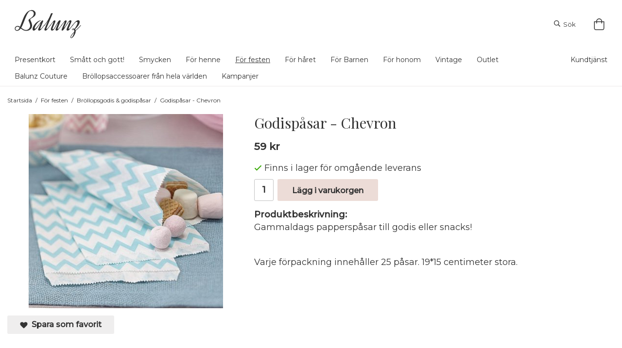

--- FILE ---
content_type: text/html; charset=UTF-8
request_url: https://www.balunz.se/for-festen/brollopsgodis-godispasar/godispasar-chevron/
body_size: 13802
content:
<!doctype html><html lang="sv" class=""><head><meta charset="utf-8"><title>Godispåsar i papper till barnkalas, fest eller bröllop!</title><meta name="description" content="Coola mönstrade godispåsar till barnkalas, fest eller bröllop!"><meta name="keywords" content=""><meta name="robots" content="index, follow"><meta name="viewport" content="width=device-width, initial-scale=1"><!-- WIKINGGRUPPEN 11.1.0 --><link rel="shortcut icon" href="/favicon.png"><style>body{margin:0}*,*:before,*:after{-moz-box-sizing:border-box;-webkit-box-sizing:border-box;box-sizing:border-box}.wgr-icon{visibility:hidden}body{background-color:#fff}html{font-family:sans-serif;font-size:18px;font-weight:400;line-height:1.45;color:#333}@media all and (max-width:480px){html{font-size:.9rem}}html.fonts-loaded{font-family:'Montserrat',sans-serif}h1,h2,h3,h4,h5,h6{margin-top:0;margin-bottom:10px;font-family:sans-serif;font-weight:400;color:#333}h3,h4,h5,h6{font-weight:600}.fonts-loaded h3,.fonts-loaded h4,.fonts-loaded h5,.fonts-loaded h6{font-family:'Playfair Display',sans-serif}h1{font-size:30px;font-weight:400;line-height:1.25}.fonts-loaded h1{font-family:'Playfair Display',sans-serif}h2{font-size:26px;font-weight:400}.fonts-loaded h2{font-family:'Playfair Display',sans-serif}h3{font-size:22px}h4{font-size:20px}h5{font-size:19px}h6{font-size:14px}p{margin:0 0 10px}b,strong,th{font-weight:600}th,td{text-align:left}img{max-width:100%;height:auto;vertical-align:middle}a{color:#333;text-decoration:none}a:hover{text-decoration:underline}input,textarea{padding:8px 10px;border:1px solid #c2c2c2;border-radius:3px;color:#333;line-height:1.3;background-clip:padding-box}input:focus,textarea:focus{border-color:#aeaeae;outline:none}select{padding:2px 3px;font-size:11px}hr{display:block;height:1px;margin:15px 0;padding:0;border:0;border-top:1px solid #cfcfcf}.l-holder{position:relative;max-width:1220px;margin-left:auto;margin-right:auto}@media all and (max-width:1630px){.l-holder{margin-left:15px;margin-right:15px}}.view-home .l-holder{max-width:1600px;margin-top:-180px}@media all and (max-width:1630px){.view-home .l-holder{margin-left:0;margin-right:0}}@media (max-width:1300px){.view-home .l-holder{margin-top:0}}.l-constrained{position:relative;max-width:1220px;margin-left:auto;margin-right:auto}@media (max-width:1250px){.l-constrained{margin-left:15px;margin-right:15px}}.l-main{overflow:hidden;margin-bottom:15px}.sticky{position:relative;position:-webkit-sticky;position:sticky;top:0;left:0;z-index:100;background-color:rgba(255,255,255,.8)}.l-sidebar,.l-sidebar-primary{width:200px}.l-sidebar-primary{margin-right:20px;float:left}@media all and (max-width:768px){.l-sidebar-primary{display:none}}.l-sidebar{margin-left:20px;float:right}@media all and (max-width:960px){.l-sidebar{display:none}}.neutral-btn{padding:0;border-style:none;background-color:transparent;outline:none;-webkit-appearance:none;-moz-appearance:none;appearance:none;-webkit-user-select:none;-moz-user-select:none;-ms-user-select:none;user-select:none}.grid{margin-left:-20px}.grid:before,.grid:after{content:"";display:table}.grid:after{clear:both}.grid:before,.grid:after{content:"";display:table}.grid:after{clear:both}.grid-item{display:inline-block;padding-left:20px;margin-bottom:20px;vertical-align:top}.grid--small{margin-left:-10px}.grid--small .grid-item{padding-left:10px;margin-bottom:10px}.grid--middle .grid-item{vertical-align:middle}.grid-item-1-1{width:100%}.grid-item-1-2{width:50%}.grid-item-1-3{width:33.33%}.grid-item-2-3{width:66.66%}.grid-item-1-4{width:25%}.grid-item-1-6{width:16.66%}@media all and (max-width:768px){.grid:not(.grid--static) .grid-item-1-4{width:50%}.grid:not(.grid--static) .grid-item-1-6{width:31.33%}}@media all and (max-width:480px){.grid:not(.grid--static){margin-left:0}.grid:not(.grid--static) .grid-item{padding-left:0}.grid:not(.grid--static) .grid-item-1-2,.grid:not(.grid--static) .grid-item-1-3,.grid:not(.grid--static) .grid-item-2-3,.grid:not(.grid--static) .grid-item-1-4{width:100%}.grid:not(.grid--static) .grid-item-1-6{width:50%}}.nav,.nav-block,.nav-float{margin:0;padding-left:0;list-style-type:none}.nav>li,.nav>li>a{display:inline-block}.nav-float>li{float:left}.nav-block>li>a{display:block}.nav-tick li{margin-right:10px}.nav-tick{margin-bottom:10px}.block-list{margin:0;padding-left:0;list-style-type:none}.list-info dd{margin:0 0 15px}.media{margin-bottom:15px}.media,.media-body{overflow:hidden}.media-img{margin-right:15px;float:left}.media-img img{display:block}.table{width:100%;border-collapse:collapse;border-spacing:0}.table td,.table th{padding:0}.default-table{width:100%}.default-table>thead>tr{border-bottom:1px solid #e2e2e2}.default-table>thead th{padding:8px}.default-table>tbody td{padding:8px}.video-wrapper{position:relative;padding-bottom:56.25%;padding-top:25px;height:0;margin-bottom:20px}.video-wrapper iframe{position:absolute;top:0;left:0;width:100%;height:100%}.flexslider{height:0;overflow:hidden}.flexslider .is-flex-lazyload{visibility:hidden}.flexslider a{text-decoration:none}.flex__item{position:relative;display:none;backface-visibility:hidden}.flex__item:first-child{display:block}.is-flex-loading .flex-arrow{visibility:hidden}.is-flex-touch .flex-arrows{display:none}.is-flex-loading .flex-nav{visibility:hidden;opacity:0}.flex-nav{margin-top:15px;margin-bottom:10px;opacity:1;visibility:visible}.flex-nav--paging{display:none;position:absolute;bottom:0;z-index:99;width:100%;text-align:center}.flex-nav--paging li{display:inline-block;margin:0 4px}.flex-nav--paging a{display:block;width:9px;height:9px;background:#666;background:rgba(0,0,0,.2);border-radius:100%;cursor:pointer;text-indent:-9999px;-webkit-tap-highlight-color:rgba(0,0,0,0)}.flex-nav--paging .flex-active a{background:#000;background:rgba(0,0,0,.5);cursor:default}.flex-nav--thumbs{overflow:hidden}.flex-nav--thumbs li{width:9%;float:left}.flex-nav--thumbs img{opacity:.7;cursor:pointer}.flex-nav--thumbs img:hover,.flex-active .flex-nav--thumbs img{opacity:1}.flex-nav--thumbs .flex-active{cursor:default}.flex-caption{position:absolute;top:0;bottom:-25%;width:100%;z-index:8;display:flex;align-items:center;justify-content:center;padding:5px 10px;overflow:hidden}.flex-caption h2{font-size:50px}@media all and (max-width:768px){.flex-caption h2{font-size:35px;line-height:1.1}}@media all and (max-width:480px){.flex-caption h2{font-size:26px}}.flex-caption p{padding:0 0 5px;margin:0;font-size:24px}@media all and (max-width:768px){.flex-caption p{font-size:22px;line-height:1.1}}@media all and (max-width:480px){.flex-caption p{font-size:16px}}@media all and (max-width:480px){.flex-caption{bottom:-10%}}.is-lazyload,.is-lazyloading{visibility:hidden;opacity:0}.is-lazyloaded{visibility:visible;opacity:1;transition:opacity .3s}.highlight-bar{padding:10px;text-align:center;font-size:1.2rem;font-weight:400}.breadcrumbs{margin:20px 0;font-size:12px}.breadcrumbs>li{color:#333;line-height:1}.breadcrumbs a{color:#333;vertical-align:top}.breadcrumbs .icon{margin-left:2px;margin-right:2px;vertical-align:top;color:#333}.breadcrumbs__divider{margin-left:7px;margin-right:7px}.rss-logo .icon{font-size:14px;vertical-align:middle}.rss-logo a .icon{color:#333}.rss-logo a:hover .icon{color:#db6b27;text-decoration:none}.btn{position:relative;display:inline-block;padding:10px 26px;background-color:#efeeee;border-style:none;border-radius:3px;line-height:1;color:#333;font-weight:600;font-size:.9rem;cursor:pointer;outline-style:none;user-select:none;-webkit-tap-highlight-color:rgba(0,0,0,0)}.btn .icon{vertical-align:middle}.btn:hover,.btn:focus{text-decoration:none;background-color:#e3e1e1}.btn:active{box-shadow:inset 0 3px 5px rgba(0,0,0,.125)}.btn--primary{background-color:#ecdcd7;color:#333}.btn--primary:hover,.btn--primary:focus{background-color:#e4cdc6}.btn--medium{padding:12px 30px;font-size:.9rem}.btn--large{padding:15px 35px;font-size:1rem}.btn--block{width:100%;display:block;padding:12px 30px;font-size:.9rem;text-align:center}.btn--category{background:none;color:#333}.btn--cart{background:none;padding:0;font-size:13px;font-weight:400}.search__btn{background:none;border:none}.card{margin-bottom:15px}.card__heading{margin:0;padding:7px 10px;background-color:#fff;font-weight:700;color:#333}.card__body{padding:10px;border:1px solid #dcdcdc;border-top-style:none;background:#fff}.topcart{display:flex;align-items:center;justify-content:flex-end;color:#333}.topcart__body{display:inline-block;cursor:pointer;vertical-align:middle}.topcart__icon-inner{position:relative;display:inline-block;vertical-align:middle}.topcart__cart-icon{margin-right:5px;font-size:24px;vertical-align:top}.topcart__count{position:absolute;top:-7px;right:-4px;height:20px;width:20px;background:#fff;border-radius:50%;line-height:20px;font-size:12px;color:#333;text-align:center}.topcart__arrow{margin-right:10px;margin-left:2px;vertical-align:middle}.topcart__favorites{margin-right:30px}.topcart__favorites .icon{color:#333;vertical-align:top;font-size:24px}.is-hover.topcart__favorites .icon{animation:pop 0.25s cubic-bezier(.694,.0482,.335,1) 3}.is-new-cart-item .topcart__count{animation:cart-count-pop 0.25s cubic-bezier(.694,.0482,.335,1)}.popcart{display:none}.filtermenu{margin:0;padding-left:0;list-style-type:none}.filtermenu li:last-child{border-bottom:0}.filtermenu__item{padding:6px;border-bottom:solid 1px #dcdcdc;background-color:#f9f9f9}.filtermenu__item--heading{padding:8px 10px;font-weight:600;background:#fff}.product-filter{display:none;overflow:hidden;margin-top:10px;margin-bottom:10px;padding:0;border:1px solid #e2e2e2;border-radius:3px}@media all and (max-width:768px){.product-filter{display:block}}.product-filter__btn{width:100%;padding:10px;display:flex;align-items:center;justify-content:space-between;font-weight:700}.product-filter__body{display:none;padding:15px 15px 0}.grid-gallery{margin:0;padding-left:0;list-style-type:none;display:grid;grid-template-columns:repeat(4,1fr);grid-gap:15px;margin-bottom:15px}.no-cssgrid .grid-gallery{margin-left:-15px}.no-cssgrid .grid-gallery>li{display:inline-block;vertical-align:top;width:calc(99.99%/4 - 15px);margin-left:15px;margin-bottom:15px}.view-product .grid-gallery,.view-search .grid-gallery,.view-campaigns .grid-gallery,.autocomplete .grid-gallery{display:grid;grid-template-columns:repeat(4,1fr);grid-gap:15px;margin-bottom:15px}.no-cssgrid .view-product .grid-gallery,.no-cssgrid .view-search .grid-gallery,.no-cssgrid .view-campaigns .grid-gallery,.no-cssgrid .autocomplete .grid-gallery{margin-left:-15px}.no-cssgrid .view-product .grid-gallery>li,.no-cssgrid .view-search .grid-gallery>li,.no-cssgrid .view-campaigns .grid-gallery>li,.no-cssgrid .autocomplete .grid-gallery>li{display:inline-block;vertical-align:top;width:calc(99.99%/4 - 15px);margin-left:15px;margin-bottom:15px}@media all and (max-width:960px){.grid-gallery,[class^=view-] .grid-gallery{display:grid;grid-template-columns:repeat(2,1fr);grid-gap:15px;margin-bottom:15px}.no-cssgrid .grid-gallery,.no-cssgrid [class^=view-] .grid-gallery{margin-left:-15px}.no-cssgrid .grid-gallery>li,.no-cssgrid [class^=view-] .grid-gallery>li{display:inline-block;vertical-align:top;width:calc(99.99%/2 - 15px);margin-left:15px;margin-bottom:15px}}@media all and (max-width:480px){.grid-gallery,[class^=view-] .grid-gallery{display:grid;grid-template-columns:repeat(1,1fr);grid-gap:15px;margin-bottom:15px}.no-cssgrid .grid-gallery,.no-cssgrid [class^=view-] .grid-gallery{margin-left:-15px}.no-cssgrid .grid-gallery>li,.no-cssgrid [class^=view-] .grid-gallery>li{display:inline-block;vertical-align:top;width:calc(99.99%/1 - 15px);margin-left:15px;margin-bottom:15px}}.view-category .grid-gallery{display:grid;grid-template-columns:repeat(3,1fr);grid-gap:15px;margin-bottom:15px}.no-cssgrid .view-category .grid-gallery{margin-left:-15px}.no-cssgrid .view-category .grid-gallery>li{display:inline-block;vertical-align:top;width:calc(99.99%/3 - 15px);margin-left:15px;margin-bottom:15px}@media all and (max-width:480px){.grid-gallery,[class^=view-] .grid-gallery{display:grid;grid-template-columns:repeat(2,1fr);grid-gap:15px;margin-bottom:15px}.no-cssgrid .grid-gallery,.no-cssgrid [class^=view-] .grid-gallery{margin-left:-15px}.no-cssgrid .grid-gallery>li,.no-cssgrid [class^=view-] .grid-gallery>li{display:inline-block;vertical-align:top;width:calc(99.99%/2 - 15px);margin-left:15px;margin-bottom:15px}}@media (max-width:380px){.grid-gallery,[class^=view-] .grid-gallery{display:grid;grid-template-columns:repeat(1,1fr);grid-gap:15px;margin-bottom:15px}.no-cssgrid .grid-gallery,.no-cssgrid [class^=view-] .grid-gallery{margin-left:-15px}.no-cssgrid .grid-gallery>li,.no-cssgrid [class^=view-] .grid-gallery>li{display:inline-block;vertical-align:top;width:calc(99.99%/1 - 15px);margin-left:15px;margin-bottom:15px}}.view-home .grid-gallery--categories{display:grid;grid-template-columns:repeat(3,1fr);grid-gap:1%;margin-bottom:1%;margin-top:60px;margin-bottom:60px}.no-cssgrid .view-home .grid-gallery--categories{margin-left:-1%}.no-cssgrid .view-home .grid-gallery--categories>li{display:inline-block;vertical-align:top;width:calc(99.99%/3 - 1%);margin-left:1%;margin-bottom:1%}@media all and (max-width:768px){.view-home .grid-gallery--categories{margin-top:30px;margin-bottom:30px}}@media (max-width:550px){.view-home .grid-gallery--categories{display:grid;grid-template-columns:repeat(1,1fr);grid-gap:0%;margin-bottom:0%}.no-cssgrid .view-home .grid-gallery--categories{margin-left:0%}.no-cssgrid .view-home .grid-gallery--categories>li{display:inline-block;vertical-align:top;width:calc(99.99%/1);margin-left:0%;margin-bottom:0%}}.row-gallery{margin:0;padding-left:0;list-style-type:none}.row-gallery>li{margin-bottom:15px}.list-gallery{margin:0;padding-left:0;list-style-type:none}.list-gallery>li{margin-bottom:15px}.list-gallery>li:last-child{margin-bottom:0}.header-bar{padding-top:5px;background:none;font-size:13px}@media all and (max-width:1630px){.header-bar{padding-left:15px;padding-right:15px}}@media all and (max-width:768px){.header-bar{display:none}}.header-bar-sections{text-align:center}.header-bar__number{display:inline-block;font-size:16px;font-weight:600;color:#fff;vertical-align:middle}.header-bar__number p{margin-bottom:0}.js-site-search-dropdown{display:none}.site-search__icon2{display:none}.is-active{display:block}.is-active-dropdown{display:block;position:absolute;top:65%;right:0;z-index:130}.is-not-active{display:none}.header-bar__nav{margin-left:20px;display:inline-block;vertical-align:middle}.header-bar__nav li{margin-left:25px;vertical-align:middle}.header-bar__nav a{color:#333}.header-bar__nav .input-select,.header-bar__nav .input-select select{color:#666}@media all and (max-width:1630px){.header{padding-left:15px;padding-right:15px}}@media all and (max-width:768px){.header{display:none}}.header-sections{position:relative;display:flex;align-items:center;padding-top:20px;padding-bottom:20px;background:none}.header-sections__col-1,.header-sections__col-2{flex:1}@media all and (max-width:960px){.header-sections__col-1,.header-sections__col-2{padding-right:0;margin-right:0}}.header-sections__col-2{display:flex;flex-direction:row;align-items:center;justify-content:flex-end}.header-sections__col-2 .header-search,.header-sections__col-2 .header-cart{margin-left:30px}.header-logo{display:inline-block;max-width:100%}.m-header{position:relative;position:-webkit-sticky;position:sticky;top:0;z-index:1000;display:none;align-items:center;justify-content:space-between;height:65px;padding-left:10px;padding-right:10px;background:#fff;border-bottom:1px solid #e9e9e9}@media all and (max-width:768px){.m-header{display:flex}}@media all and (max-width:480px){.m-header{height:50px}}@media screen and (orientation:landscape){.m-header{position:relative}}.m-header__col-1,.m-header__col-2,.m-header__col-3{flex:1}.m-header__col-2{text-align:center}.m-header__col-3{text-align:right}.m-header__logo{display:inline-block}.m-header__logo img{max-width:155px;max-height:65px;padding-top:5px;padding-bottom:5px}@media all and (max-width:480px){.m-header__logo img{max-width:135px;max-height:50px}}.m-header__logo img:hover,.m-header__logo img:active{opacity:.8}.m-header__logo a{-webkit-tap-highlight-color:rgba(0,0,0,0)}.m-header__item{width:35px;color:#444;font-size:21px;line-height:1;-webkit-tap-highlight-color:rgba(0,0,0,0)}.m-header__item .icon{vertical-align:top}.m-header__item--search{font-size:18px}.m-header__item--cart-inner{position:relative;display:inline-block}.m-header__item--cart-count{position:absolute;top:-7px;right:-11px;height:17px;width:17px;background:#fff;border-radius:50%;line-height:17px;font-size:10px;color:#333;text-align:center}.m-header__item--favorites{margin-right:6px}.is-hover.m-header__item--favorites .icon{animation:pop 0.25s cubic-bezier(.694,.0482,.335,1) 3}.icon{display:inline-block;width:1em;height:1em;stroke-width:0;stroke:currentColor;fill:currentColor;pointer-events:none}.icon--small{font-size:.8rem}.icon--medium{font-size:1.2rem}.icon--large{font-size:3rem}.icon-on,.is-active .icon-off,.is-hover .icon-off{display:none}.is-active .icon-on,.is-hover .icon-on{display:inline}input[type="radio"],input[type="checkbox"]{display:none;display:inline-block\9}input[type="radio"]+label,input[type="checkbox"]+label{cursor:pointer}input[type="radio"]+label:before,input[type="checkbox"]+label:before{display:inline-block;display:none\9;width:12px;height:12px;margin-right:4px;margin-top:3px;border:1px solid #a9a9a9;border-radius:2px;background:#f9f9f9;background:linear-gradient(#f9f9f9,#e9e9e9);vertical-align:top;content:''}input[type="radio"]+label:before{border-radius:50%}input[type="radio"]:checked+label:before{background:#f9f9f9 url(//wgrremote.se/img/mixed/checkbox-radio-2.png) center no-repeat;background-size:6px}input[type="checkbox"]:checked+label:before{background:#f9f9f9 url(//wgrremote.se/img/mixed/checkbox-box-2.png) center no-repeat;background-size:8px}input[type="radio"]:disabled+label:before,input[type="checkbox"]:disabled+label:before{background:#bbb;cursor:default}.label-wrapper{padding-left:20px}.label-wrapper>label{position:relative}.label-wrapper>label:before{position:absolute;margin-left:-20px}.input-form input,.input-form textarea{width:100%}.input-form__row{margin-bottom:8px}.input-form label{display:inline-block;margin-bottom:2px}.max-width-form{max-width:300px}.max-width-form-x2{max-width:400px}.input-table{display:table}.input-table__item{display:table-cell;white-space:nowrap}.input-table--middle .input-table__item{vertical-align:middle}.input-group{display:flex}.input-group--cramped *:first-child{border-top-right-radius:0;border-bottom-right-radius:0}.input-group--cramped *:last-child{border-top-left-radius:0;border-bottom-left-radius:0}.input-group--cramped input:first-child{border-right:0}.input-group--cramped input:last-child{border-left:0}.input-group__item{width:50%}.input-group__item:first-child{margin-right:2%}.input-group-1-4 .input-group__item{width:70%}.input-group-1-4 .input-group__item:first-child{width:28%}.input-select{position:relative;display:inline-flex;align-items:center}.input-select select{width:100%;height:100%;padding:5px 15px 5px 0;-webkit-appearance:none;-moz-appearance:none;appearance:none;border-style:none;background:none;font:inherit;line-height:normal;outline:none}.input-select select::-ms-expand{display:none}.input-select .icon{position:absolute;top:0;right:0;bottom:0;margin:auto}.input-select--box{border:1px solid #d9d9d9;border-radius:3px}.input-select--box select{padding:8px 30px 8px 15px}.input-select--box--small select{padding:5px 25px 5px 10px}.input-select--box .icon{right:10px}.product-item{position:relative;display:flex;flex-direction:column;padding:15px;background:#fff;text-align:center;cursor:pointer}@media all and (max-width:768px){.product-item{padding:10px;-webkit-tap-highlight-color:rgba(0,0,0,0)}}.product-item .price{font-size:16px}.product-item h3{font-size:15px;font-family:'Montserrat',sans-serif}.product-item__img{position:relative;padding-bottom:100%;margin-bottom:7px}.product-item__img img{position:absolute;top:0;right:0;bottom:0;left:0;margin:auto;max-height:100%}.product-item__heading{margin-bottom:7px;font-size:.95rem;font-weight:400;color:#333}.product-item__body{margin-top:auto}.product-item__select-area{margin-bottom:7px}.product-item__buttons{display:flex;margin-top:7px}.product-item__buttons .btn{flex:1;padding-left:0;padding-right:0}.product-item__favorite-icon{position:absolute;top:0;right:5%;color:#b6b6b6;font-size:18px}.product-item__favorite-icon:after{position:absolute;top:0;right:0;border-right:45px solid #fff;border-bottom:45px solid transparent;content:''}.product-item__favorite-icon .icon{position:absolute;top:5px;right:5px;z-index:1}.is-active.product-item__favorite-icon .icon{color:#ecdcd7}.is-hover.product-item__favorite-icon .icon{animation:pop 0.25s cubic-bezier(.694,.0482,.335,1)}.list-gallery .product-item{border:none;padding:0}.category-item{position:relative;min-height:70px;border:1px solid #ecdcd7;background:#fff;text-align:center;cursor:pointer}@media all and (max-width:768px){.category-item{-webkit-tap-highlight-color:rgba(0,0,0,0)}}.category-item__img{position:relative;padding-bottom:113%;margin-bottom:7px}@media (max-width:550px){.category-item__img{padding-bottom:100%}}@media (max-width:500px){.category-item__img{padding-bottom:108%}}@media (max-width:450px){.category-item__img{padding-bottom:113%}}.category-item__img img{position:absolute;top:0;right:0;bottom:0;left:0;margin:auto;max-height:100%}.view-category .category-item__img{display:none}.category-item__heading a{text-decoration:none;color:#333}.category-item--card{padding:0;border-style:none;background:transparent}.category-item--card .category-item__img{margin-bottom:0}.category-item--card .category-item__body{position:absolute;left:0;right:0;bottom:5%;width:80%;display:flex;align-items:center;flex-direction:column;justify-content:center;margin:auto;background-color:rgba(255,255,255,.8)}@media (max-width:550px){.category-item--card .category-item__body{bottom:15%}}@media (max-width:450px){.category-item--card .category-item__body{bottom:5%}}.category-item--card .category-item__body__title{margin-bottom:20px;font-size:1.8rem;font-weight:400;color:#fff}@media (max-width:450px){.category-item--card{margin-bottom:10px}}.product-item-row{padding:15px;border:1px solid #e9e9e9;overflow:hidden;cursor:pointer}@media all and (max-width:480px){.product-item-row .btn:not(.btn--primary){display:none}.product-item-row .btn{padding:6px 12px}}.product-item-row__checkbox-area{float:left}.product-item-row__img{float:left;width:80px;margin-right:15px;text-align:center}.product-item-row__img img{max-height:80px}.product-item-row__footer{float:right;margin-left:15px;text-align:right}.product-item-row__body{overflow:hidden}.product-item-row__price{margin-bottom:10px}.menubar{margin-bottom:0;padding-top:10px;border-bottom:1px solid #ebeaea;background:none}@media all and (max-width:1630px){.menubar{padding-left:15px;padding-right:15px}}@media all and (max-width:768px){.menubar{display:none}}.viewhome .menubar{margin-top:-170px}.menubar-inner{display:-webkit-box;display:-webkit-flex;display:-moz-box;display:-ms-flexbox;display:flex;-webkit-box-pack:justify;-webkit-justify-content:space-between;-moz-box-pack:justify;-ms-flex-pack:justify;justify-content:space-between}.site-nav>li>a{display:inline-block;padding-right:30px;padding-bottom:10px;color:#333;font-size:14px}.site-nav>li:hover>a{text-decoration:underline;-webkit-transition:background-color 0.2s;-o-transition:background-color 0.2s;-moz-transition:background-color 0.2s;transition:background-color 0.2s}.site-nav>li>a.selected{text-decoration:underline}.menubar-inner .right .site-nav>li>a{padding-right:0;padding-left:10px}.site-nav__home .icon{position:relative;vertical-align:middle}.dropdown{display:none}.listmenu{margin:0;padding-left:10px;list-style-type:none}.listmenu a{padding-top:2px;padding-bottom:2px;position:relative;display:block;font-size:.9rem;color:#222}.listmenu .selected{font-weight:600}li .listmenu{display:none}.is-listmenu-opened>.listmenu{display:block}.listmenu-0{padding:15px;background:#eee}.listmenu-0>li>a{padding-top:2px 17px 2px 10px;font-weight:400}.listmenu-0>li>.selected,.listmenu-0>li>.selected .menu-node{color:#fff;font-weight:600}.listmenu-1{padding-top:4px;padding-bottom:4px;padding-left:15px}.listmenu-1>li>a{padding-top:4px;padding-bottom:4px}.menu-node{position:absolute;top:0;right:0;bottom:0;margin:auto;width:25px;height:12px;font-size:12px;color:#fff;text-align:center}@media all and (max-width:768px){.menu-node{width:40px;height:100%;text-align:center;line-height:49px;font-size:22px}}.price{font-weight:600;color:#333}.price-discount{color:#ef2c2c}.price-original{color:#666;font-size:.8rem;text-decoration:line-through}.price-klarna{font-size:.8rem}.site-search{display:flex;max-width:600px;margin:auto;overflow:hidden;background-color:#fff;border:1px solid #333;border-radius:4px}.site-search .icon{vertical-align:top}.site-search .preloader{left:auto;right:15px}.site-search__icon{font-size:13px}.site-search__col-1{position:relative;width:100%}.site-search__input{height:40px;padding-left:15px;overflow:hidden;background-image:linear-gradient(to top,#ffffff 90%,#eeeeee);border-radius:0;border:none;font-size:13px;text-overflow:ellipsis;white-space:nowrap}.site-search__input::-ms-clear{display:none}.site-search__btn{padding:0;border-style:none;background-color:transparent;outline:none;-webkit-appearance:none;-moz-appearance:none;appearance:none;-webkit-user-select:none;-moz-user-select:none;-ms-user-select:none;user-select:none;height:100%;line-height:1;padding-left:20px;padding-right:20px;border-left:1px solid #333;background:#fff;font-size:13px}.site-search__btn .icon{vertical-align:top}.site-search__btn:focus{opacity:.6}.autocomplete{position:absolute;left:0;right:0;z-index:1001;margin-top:20px;width:100%;display:none;padding:20px;background:#fff;box-shadow:0 2px 8px rgba(0,0,0,.25);border-radius:0 0 4px 4px;color:#222}@media all and (max-width:1630px){.autocomplete{margin-left:15px;margin-right:15px;width:auto}}@media all and (max-width:768px){.autocomplete{position:fixed;top:0!important;bottom:0;margin-top:0;margin-left:0;margin-right:0;padding:0;background:rgba(0,0,0,.3);box-shadow:none;border-radius:0}}.is-autocomplete-active .autocomplete{display:block}@media all and (max-width:768px){.autocomplete-content{padding:15px 15px 100px;height:100%;overflow-y:auto;user-select:none;-webkit-overflow-scrolling:touch!important}.is-autocomplete-open body,.is-autocomplete-active .autocomplete{background:#fff}.is-autocomplete-open body{overflow:hidden}.is-autocomplete-open .autocomplete{display:block}.is-autocomplete-open .m-nav{display:none}}.sort-section{margin-top:40px;margin-bottom:10px;padding-top:10px;border-top:1px solid #ecdcd7;font-size:14px}.sort-section>li{margin-right:4px}.sort-section-heading{display:flex;align-items:center;padding-left:15px;padding-right:15px;background:#eee;border:1px solid #d9d9d9;border-right:0;border-top-left-radius:3px;border-bottom-left-radius:3px;font-weight:600}.sort-section-select{border-top-left-radius:0;border-bottom-left-radius:0}@media all and (max-width:768px){.sort-section-select{width:100%}}.l-product{overflow:hidden}.l-product-col-1,.l-product-col-3{width:40%;float:left}.l-product-col-2{float:right;width:60%;padding-left:20px}.l-product-col-3{clear:left}@media all and (max-width:600px){.l-product-col-1,.l-product-col-2,.l-product-col-3{width:auto;padding-left:0;padding-right:0;float:none}}.product-carousel{margin-bottom:15px;overflow:hidden;position:relative}.product-carousel,.product-carousel__item{max-height:400px}@media all and (max-width:480px){.product-carousel,.product-carousel__item{max-height:250px}}.product-carousel__item{text-align:center;position:relative}.product-carousel__link{display:block;height:0;width:100%;cursor:pointer;cursor:-webkit-zoom-in;cursor:-moz-zoom-in;cursor:zoom-in}.product-carousel__img{position:absolute;top:0;left:0;right:0;bottom:0;margin:auto;max-height:100%;width:auto;object-fit:contain}.product-thumbs{margin-bottom:15px;font-size:0}.product-thumbs img{max-height:50px;margin-top:5px;margin-right:5px;cursor:pointer}.product-title{margin-bottom:15px}.product-option-spacing{padding-right:10px;padding-bottom:7px}.product-cart-button-wrapper{margin-bottom:15px}@media all and (max-width:480px){.product-cart-button-wrapper .btn--primary{display:block;text-align:center;width:100%}}.product-quantity{width:40px;padding-top:10px;padding-bottom:10px;margin-right:8px;font-weight:600;text-align:center}.product-custom-fields{margin-left:5px;margin-top:10px}.product-price-field{margin-bottom:15px}.product-price-field .price{font-size:21px}.product-stock{margin-bottom:10px}.product-stock-item{display:none}.product-stock-item .icon{vertical-align:middle;font-size:16px}.active-product-stock-item{display:block}.product-stock-item__text{vertical-align:middle}.in-stock .icon{color:#3eac0d}.on-order .icon{color:#eba709}.soon-out-of-stock .icon{color:#114b85}.out-of-stock>.icon{color:#d4463d}.product-part-payment-klarna,.product-part-payment-hbank{margin-bottom:10px}.is-hidden{display:none!important}.clearfix:before,.clearfix:after{content:"";display:table}.clearfix:after{clear:both}.clear{clear:both}.flush{margin:0!important}.wipe{padding:0!important}.right{float:right!important}.left{float:left!important}.float-none{float:none!important}.text-left{text-align:left!important}.text-center{text-align:center!important}.text-right{text-align:right!important}.align-top{vertical-align:top!important}.align-middle{vertical-align:middle!important}.align-bottom{vertical-align:bottom!important}.go:after{content:"\00A0" "\00BB"!important}.stretched{width:100%!important}.center-block{display:block;margin-left:auto;margin-right:auto}.vertical-center{display:flex;align-items:center}.space-between{display:flex;justify-content:space-between}.vertical-center-space-between{display:flex;align-items:center;justify-content:space-between}.muted{color:#999}.info{font-size:.7rem;color:#777}.brand{color:#fff}.reset-line-height{line-height:1}.mr-small{margin-right:5px}.ml-small{margin-left:5px}.mt-small{margin-top:5px}.mb-small{margin-bottom:5px}.mr{margin-right:15px}.ml{margin-left:15px}.mt{margin-top:15px}.mb{margin-bottom:15px}@media all and (max-width:960px){.hide-for-xlarge{display:none!important}}@media all and (max-width:768px){.hide-for-large{display:none!important}.hide-on-touch{display:none}}@media all and (max-width:480px){.hide-for-medium{display:none!important}}@media all and (max-width:320px){.hide-for-small{display:none!important}}@media all and (min-width:769px){.hide-on-desktop{display:none}}</style><link rel="preload" href="/css/compiled/compiled_1.css?v=1213" as="style" onload="this.rel='stylesheet'"><noscript><link rel="stylesheet" href="/css/compiled/compiled_1.css?v=1213"></noscript><script>/*! loadCSS: load a CSS file asynchronously. [c]2016 @scottjehl, Filament Group, Inc. Licensed MIT */
!function(a){"use strict";var b=function(b,c,d){function j(a){return e.body?a():void setTimeout(function(){j(a)})}function l(){f.addEventListener&&f.removeEventListener("load",l),f.media=d||"all"}var g,e=a.document,f=e.createElement("link");if(c)g=c;else{var h=(e.body||e.getElementsByTagName("head")[0]).childNodes;g=h[h.length-1]}var i=e.styleSheets;f.rel="stylesheet",f.href=b,f.media="only x",j(function(){g.parentNode.insertBefore(f,c?g:g.nextSibling)});var k=function(a){for(var b=f.href,c=i.length;c--;)if(i[c].href===b)return a();setTimeout(function(){k(a)})};return f.addEventListener&&f.addEventListener("load",l),f.onloadcssdefined=k,k(l),f};"undefined"!=typeof exports?exports.loadCSS=b:a.loadCSS=b}("undefined"!=typeof global?global:this);
function onloadCSS(a,b){function d(){!c&&b&&(c=!0,b.call(a))}var c;a.addEventListener&&a.addEventListener("load",d),a.attachEvent&&a.attachEvent("onload",d),"isApplicationInstalled"in navigator&&"onloadcssdefined"in a&&a.onloadcssdefined(d)}!function(a){if(a.loadCSS){var b=loadCSS.relpreload={};if(b.support=function(){try{return a.document.createElement("link").relList.supports("preload")}catch(a){return!1}},b.poly=function(){for(var b=a.document.getElementsByTagName("link"),c=0;c<b.length;c++){var d=b[c];"preload"===d.rel&&"style"===d.getAttribute("as")&&(a.loadCSS(d.href,d),d.rel=null)}},!b.support()){b.poly();var c=a.setInterval(b.poly,300);a.addEventListener&&a.addEventListener("load",function(){a.clearInterval(c)}),a.attachEvent&&a.attachEvent("onload",function(){a.clearInterval(c)})}}}(this);</script><link rel="canonical" href="https://www.balunz.se/for-festen/brollopsgodis-godispasar/godispasar-chevron/"><meta property="og:title" content="Godispåsar - Chevron"/><meta property="og:description" content="Gammaldags papperspåsar till godis eller snacks! Varje förpackning innehåller 25 påsar. 19*15 centimeter stora. "/><meta property="og:type" content="product"/><meta property="og:url" content="https://www.balunz.se/for-festen/brollopsgodis-godispasar/godispasar-chevron/"/><meta property="og:site_name" content="Balunz"/><meta property="product:retailer_item_id" content="Deko 56"/><meta property="product:price:amount" content="59" /><meta property="product:price:currency" content="SEK" /><meta property="product:availability" content="instock" /><meta property="og:image" content="https://www.balunz.se/images/zoom/deko56_default.jpg"/></head><body class="view-product" itemscope itemtype="http://schema.org/ItemPage"><div id="fb-root"></div><div class="m-header"><div class="m-header__col-1"><button class="m-header__item m-header__item--menu neutral-btn" id="js-mobile-menu"><span class="m-header__item--menu-open"><svg class="icon icon--bars "><use xmlns:xlink="http://www.w3.org/1999/xlink" xlink:href="/svg-icons/regular.svg#bars" href="/svg-icons/regular.svg#bars"></use></svg></span><span class="m-header__item--menu-close"><svg class="icon icon--times "><use xmlns:xlink="http://www.w3.org/1999/xlink" xlink:href="/svg-icons/regular.svg#times" href="/svg-icons/regular.svg#times"></use></svg></span></button><button class="m-header__item m-header__item--search neutral-btn js-touch-area" id="js-mobile-search"><svg class="icon icon--search "><use xmlns:xlink="http://www.w3.org/1999/xlink" xlink:href="/svg-icons/regular.svg#search" href="/svg-icons/regular.svg#search"></use></svg></button></div><div class="m-header__col-2"><a class="m-header__logo" href="/"><img src="/frontend/view_desktop/design/logos/logo_sv.png" class="mini-site-logo"
alt="Balunz"></a></div><div class="m-header__col-3"><a class="m-header__item m-header__item--favorites js-cart-favorites is-hidden"
href="/my-favorites/?"><svg class="icon icon--heart "><use xmlns:xlink="http://www.w3.org/1999/xlink" xlink:href="/svg-icons/regular.svg#heart" href="/svg-icons/regular.svg#heart"></use></svg></a><button class="m-header__item m-header__item--cart neutral-btn js-touch-area"
id="js-mobile-cart" onclick="goToURL('/checkout')"><span class="m-header__item--cart-inner" id="js-mobile-cart-inner"><svg class="icon icon--shopping-bag "><use xmlns:xlink="http://www.w3.org/1999/xlink" xlink:href="/svg-icons/regular.svg#shopping-bag" href="/svg-icons/regular.svg#shopping-bag"></use></svg></span></button></div></div><div class="page"><div class="sticky js-menubar"><div class="header clearfix"><div class="l-constrained"><div class="header-sections"><div class="header-sections__cols header-sections__col-1"><a class="header-logo" href="/"><img src="/frontend/view_desktop/design/logos/logo_sv.png" alt="Balunz"></a></div><div class="header-sections__cols header-sections__col-2"><div class="header-search"><!-- Search Box --><div class="site-search-inner"><div class="site-search__icon"><button type="submit" class="search__btn"><svg class="icon icon--search "><use xmlns:xlink="http://www.w3.org/1999/xlink" xlink:href="/svg-icons/regular.svg#search" href="/svg-icons/regular.svg#search"></use></svg>&nbsp;
Sök</button></div><div class="site-search__icon2"><button type="submit" class="search__btn"><svg class="icon icon--times "><use xmlns:xlink="http://www.w3.org/1999/xlink" xlink:href="/svg-icons/regular.svg#times" href="/svg-icons/regular.svg#times"></use></svg></button></div></div><div class="js-site-search-dropdown"><form method="get" action="/search/" class="site-search" itemprop="potentialAction"
itemscope itemtype="http://schema.org/SearchAction"><div class="site-search__col-1"><meta itemprop="target"
content="https://www.balunz.se/search/?q={q}"/><input type="hidden" name="lang" value="sv"><input type="search" autocomplete="off" value=""
name="q" class="site-search__input stretched js-autocomplete-input"
placeholder="Sök produkter" required itemprop="query-input"><div class="is-autocomplete-preloader preloader preloader--small preloader--middle"><div class="preloader__icn"><div class="preloader__cut"><div class="preloader__donut"></div></div></div></div></div><div class="site-search__icon2"><button type="submit" class="site-search__btn"><svg class="icon icon--search "><use xmlns:xlink="http://www.w3.org/1999/xlink" xlink:href="/svg-icons/regular.svg#search" href="/svg-icons/regular.svg#search"></use></svg></button></div></form></div></div><div class="header-cart"><div class="topcart" id="js-topcart"><a class="topcart__favorites js-cart-favorites is-hidden"
title="Mina favoriter"
href="/my-favorites/?"><svg class="icon icon--heart "><use xmlns:xlink="http://www.w3.org/1999/xlink" xlink:href="/svg-icons/light.svg#heart" href="/svg-icons/light.svg#heart"></use></svg></a><svg class="icon icon--shopping-bag topcart__cart-icon"><use xmlns:xlink="http://www.w3.org/1999/xlink" xlink:href="/svg-icons/light.svg#shopping-bag" href="/svg-icons/light.svg#shopping-bag"></use></svg></div><div class="popcart" id="js-popcart"></div></div></div></div></div></div><!-- End .l-header --><div class="menubar clearfix"><div class="l-constrained menubar-inner"><div class="left"><ul class="nav site-nav mega-menu"><li ><a href="/presentkort/">Presentkort</a></li><li ><a href="/smatt-och-gott-0/">Smått och gott!</a></li><li class="has-dropdown"><a href="/smycken/">Smycken</a><ul class="dropdown"><li ><a href="/smycken/ringar/">Ringar</a></li><li ><a href="/smycken/fotsmycken/">Fotsmycken</a></li><li ><a href="/smycken/broscher/">Broscher</a></li><li ><a href="/smycken/orhangen/">Örhängen</a><ul ><li ><a href="/smycken/orhangen/fargglada-orhangen/">Färgglada örhängen</a></li><li ><a href="/smycken/orhangen/parlorhangen/">Pärlörhängen</a></li><li ><a href="/smycken/orhangen/clipsorhangen/">Clipsörhängen</a></li><li ><a href="/smycken/orhangen/orhangen/">Örhängen</a></li></ul></li><li ><a href="/smycken/smyckeset/">Smyckeset</a></li><li ><a href="/smycken/halsband/">Halsband</a></li><li ><a href="/smycken/armband/">Armband</a></li></ul></li><li class="has-dropdown"><a href="/for-henne/">För henne</a><ul class="dropdown"><li ><a href="/for-henne/necessarer-och-smyckeskrin/">Necessärer och smyckeskrin</a></li><li ><a href="/for-henne/handskar-sjalar-strumpeband-och-annat-bruden-kan-behova/">Handskar, sjalar, strumpeband och annat bruden kan behöva</a></li><li ><a href="/for-henne/skarp-till-brudklanning/">Skärp till brudklänning</a></li><li ><a href="/for-henne/vaskor/">Väskor</a></li></ul></li><li class="has-dropdown"><a class="selected" href="/for-festen/">För festen</a><ul class="dropdown"><li ><a href="/for-festen/andra-festdekorationer/">Andra festdekorationer</a></li><li ><a href="/for-festen/ballonger/">Ballonger</a></li><li ><a href="/for-festen/brollopsbubblor/">Bröllopsbubblor</a></li><li ><a class="selected" href="/for-festen/brollopsgodis-godispasar/">Bröllopsgodis & godispåsar</a></li><li ><a href="/for-festen/gastbocker/">Gästböcker</a></li><li ><a href="/for-festen/mohippa/">Möhippa</a></li><li ><a href="/for-festen/placeringskort/">Placeringskort</a></li><li ><a href="/for-festen/sugror/">Sugrör</a></li><li ><a href="/for-festen/tartdekorationer/">Tårtdekorationer</a></li><li ><a href="/for-festen/vimplar-girlanger/">Vimplar & Girlanger</a></li></ul></li><li class="has-dropdown"><a href="/for-haret/">För håret</a><ul class="dropdown"><li ><a href="/for-haret/diadem-kronor-och-tiaror/">Diadem, kronor och tiaror</a></li><li ><a href="/for-haret/harclips-spannen-och-fascinators/">Hårclips, spännen och fascinators</a></li><li ><a href="/for-haret/birdcage-och-slojor/">Birdcage och slöjor</a></li><li ><a href="/for-haret/pins-harnalar/">Pins/hårnålar</a></li><li ><a href="/for-haret/ribbons-och-vines/">Ribbons och Vines</a></li><li ><a href="/for-haret/lyxiga-harkammar/">Lyxiga hårkammar</a></li></ul></li><li class="has-dropdown"><a href="/for-barnen/">För Barnen</a><ul class="dropdown"><li ><a href="/for-barnen/barnprylar-till-brollop/">Barnprylar till bröllop</a></li><li ><a href="/for-barnen/barnsmycken/">Barnsmycken</a></li><li ><a href="/for-barnen/fracka-flugor-och-slipsar-for-de-sma/">Fräcka flugor och slipsar för de små</a></li><li ><a href="/for-barnen/for-barnkalaset/">För Barnkalaset</a></li><li ><a href="/for-barnen/haraccessoarer/">Håraccessoarer</a></li><li ><a href="/for-barnen/roliga-prylar/">Roliga prylar</a></li></ul></li><li class="has-dropdown"><a href="/for-honom/">För honom</a><ul class="dropdown"><li ><a href="/for-honom/lapel-pins-och-boutonnier/">Lapel pins och boutonnier</a></li><li ><a href="/for-honom/fracka-flugor-0/">Fräcka flugor</a><ul ><li ><a href="/for-honom/fracka-flugor-0/for-den-vuxna/">För den vuxna</a></li></ul></li><li ><a href="/for-honom/manschettknappar-och-frackknappar/">Manschettknappar och frackknappar</a></li><li ><a href="/for-honom/stiliga-slipsar/">Stiliga slipsar</a></li></ul></li><li ><a href="/vintage/">Vintage</a></li><li ><a href="/outlet/">Outlet</a></li><li ><a href="/balunz-couture/">Balunz Couture</a></li><li ><a href="/brollopsaccessoarer-fran-hela-varlden/">Bröllopsaccessoarer från hela världen</a></li><li class=""><a class=" "
href="/campaigns/">Kampanjer</a></li></ul> <!-- end .site-nav with dropdown. --></div><div class="right"><ul class="nav site-nav"><li><a href="/contact/">Kundtjänst</a></li></ul></div></div></div> <!-- End .l-menubar --></div><div class="l-holder clearfix js-holder"><div class="l-content clearfix"><ol class="nav breadcrumbs clearfix" itemprop="breadcrumb" itemscope itemtype="http://schema.org/BreadcrumbList"><li itemprop="itemListElement" itemscope itemtype="http://schema.org/ListItem"><meta itemprop="position" content="1"><a href="/" itemprop="item"><span itemprop="name">Startsida</span></a><span class="breadcrumbs__divider">/</span></li><li itemprop="itemListElement" itemscope itemtype="http://schema.org/ListItem"><meta itemprop="position" content="2"><a href="/for-festen/" title="För festen" itemprop="item"><span itemprop="name">För festen</span></a><span class="breadcrumbs__divider">/</span></li><li itemprop="itemListElement" itemscope itemtype="http://schema.org/ListItem"><meta itemprop="position" content="3"><a href="/for-festen/brollopsgodis-godispasar/" title="Bröllopsgodis &amp; godispåsar" itemprop="item"><span itemprop="name">Bröllopsgodis & godispåsar</span></a><span class="breadcrumbs__divider">/</span></li><li>Godispåsar - Chevron</li></ol><div class="l-main"><div class="l-inner"><div itemprop="mainEntity" itemscope itemtype="http://schema.org/Product"><div class="l-product"><div class="l-product-col-1"><div class="product-carousel"><div class="product-carousel__item js-photoswipe-item" data-index="0"><a class="product-carousel__link" data-size="900x899" rel="produktbilder" href="/images/zoom/deko56_default.jpg" style="padding-bottom: 100%;"><img class="product-carousel__img js-animate-image" src="/images/normal/deko56_default.jpg"
srcset="/images/2x/normal/deko56_default.jpg 2x"
alt="Godispåsar / dekoration till dop, kalas eller bröllop" itemprop="image"></a></div></div></div> <!-- end of l-product-col-1 --><div class="l-product-col-2"><h1 class="product-title" itemprop="name">Godispåsar - Chevron</h1><form id="js-addtocart-form" action="/checkout/?action=additem" method="post"><input type="hidden" name="id" value="3861"><input type="hidden" name="combinationID" value="3913"><div class="product-price-field" itemprop="offers" itemscope itemtype="http://schema.org/Offer"><meta itemprop="price" content="59"><span id="js-current-price" class="price">59 kr</span><div id="js-campaign-info" class="muted is-hidden">Ord. <span id="js-campaign-info__price"></span>.
Du sparar <span id="js-campaign-info__savings-amount"></span> (<span id="js-campaign-info__savings-percent"></span>%)</div><link itemprop="availability" href="http://schema.org/InStock"><meta itemprop="itemCondition" itemtype="http://schema.org/OfferItemCondition" content="http://schema.org/NewCondition"><meta itemprop="priceCurrency" content="SEK"></div><div id="js-add-to-cart-area" class=""><div class="product-stock"><div id="js-stockstatus-instock" class="product-stock-item active-product-stock-item in-stock"><svg class="icon icon--check "><use xmlns:xlink="http://www.w3.org/1999/xlink" xlink:href="/svg-icons/regular.svg#check" href="/svg-icons/regular.svg#check"></use></svg> <span class="product-stock-item__text">Finns i lager för omgående leverans</span></div><div id="js-stockstatus-backorder" class="product-stock-item on-order"><svg class="icon icon--info-circle "><use xmlns:xlink="http://www.w3.org/1999/xlink" xlink:href="/svg-icons/regular.svg#info-circle" href="/svg-icons/regular.svg#info-circle"></use></svg> <span class="product-stock-item__text">Finns ej i lagret</span></div><div id="js-stockstatus-few" class="product-stock-item soon-out-of-stock"><svg class="icon icon--exclamation-circle "><use xmlns:xlink="http://www.w3.org/1999/xlink" xlink:href="/svg-icons/regular.svg#exclamation-circle" href="/svg-icons/regular.svg#exclamation-circle"></use></svg> <span class="product-stock-item__text">Endast få kvar i lagret (4 st)</span></div></div><div class="product-cart-button-wrapper input-group"><input type="tel" name="quantity" title="Antal" class="product-quantity" maxlength="3" value="1"><button class="btn btn--medium btn--primary js-product-page-add"><span class="is-add-to-cart-body">Lägg i varukorgen</span><div class="is-add-to-cart-preloader preloader preloader--light preloader--small preloader--middle"><div class="preloader__icn"><div class="preloader__cut"><div class="preloader__donut"></div></div></div></div></button></div></div><div id="js-stockstatus-outofstock" class="product-stock product-stock-item out-of-stock"><svg class="icon icon--times "><use xmlns:xlink="http://www.w3.org/1999/xlink" xlink:href="/svg-icons/regular.svg#times" href="/svg-icons/regular.svg#times"></use></svg> <span class="product-stock-item__text">Finns ej i lagret</span><div class="product-reminder"><strong class="product-reminder__heading">Bevaka produkt</strong><p class="product-reminder__text">Ange din e-postadress nedan så meddelar vi dig när produkten finns i lager! Din e-postadress sparas i upp till 180 dagar.</p><div class="product-reminder__form"><input placeholder="E-postadress" class="product-reminder__input is-product-reminder__email" type="email" size="25"><button class="product-reminder__btn is-product-reminder__submit btn">Bevaka</button><span class="is-product-reminder__spinner"></span></div><div class="is-product-reminder__status"></div></div></div><!-- Product description --><div class="product-description"><b>Produktbeskrivning:</b><div itemprop="description"><p>Gammaldags pappersp&aring;sar till godis eller snacks!</p><p>&nbsp;</p><p>Varje f&ouml;rpackning inneh&aring;ller 25 p&aring;sar. 19*15 centimeter stora.</p><p>&nbsp;</p></div><br><br><div style="width:210px; height:80px"
class="klarna-widget klarna-part-payment"
data-layout="pale-v2"
data-eid="K525814_0323d7f031ca"
data-locale="sv_se"
data-price="59"
data-invoice-fee="0"></div></div></form></div><div class="l-product-col-3"><div class="hidden-print"><a class="btn js-favorites-add js-favorites-add--productpage"
rel="nofollow" href="#"
data-favorites-success="redir"
data-combination="3913"><svg class="icon icon--heart "><use xmlns:xlink="http://www.w3.org/1999/xlink" xlink:href="/svg-icons/solid.svg#heart" href="/svg-icons/solid.svg#heart"></use></svg>&nbsp;
Spara som favorit</a><br><br><div class="addthis_toolbox addthis_default_style addthis_20x20_style" addthis:title="Godispåsar - Chevron"><a class="addthis_button_facebook"></a><a class="addthis_button_twitter"></a><a class="addthis_button_email"></a><a class="addthis_button_pinterest_share"></a><a class="addthis_button_google_plusone_share"></a></div></div><div id="produktdata"><br><b>Artikelnummer:</b><br><span id="js-articlenumber">Deko 56</span><br><br></div></div></div></div></div> <!-- End .l-inner --></div> <!-- End .l-main --></div> <!-- End .l-content --></div><!-- End .l-holder --><div class="footer"><div class="l-constrained"><div class="footer-sections"><div class="footer-sections__cols footer-sections__col-1"><p class="footer-heading">Handla</p><ul class="block-list"><li class=""><a class=" "
href="/info/villkor/">Villkor</a></li><li class=""><a class=" "
href="/contact/">Kontakta oss</a></li><li class=""><a class=" "
href="/my-favorites/">Mina favoriter</a></li><li class=""><a class=" "
href="/customer-login/">Logga in</a></li></ul></div><div class="footer-sections__cols footer-sections__col-2"><p><img alt="" src="/userfiles/image/footer-logo.png"></p><h5><em>F&ouml;lj oss f&ouml;r inspiration, tips &amp; senaste nytt!</em></h5><p><em><a href="/"><i class="wgr-icon icon-facebook" style="color:rgb(51, 51, 51);font-size:20px;"></i><i class="wgr-icon icon-instagram-2" style="color:rgb(51, 51, 51);font-size:20px;"></i></a></em></p></div><div class="footer-sections__cols footer-sections__col-3"><p class="footer-heading">Information</p><ul class="block-list"><li class=""><a class=" "
href="/info/om-oss/">Om oss</a></li><li class=""><a class=" "
href="/news/">Nyheter</a></li><li class=""><a class=" "
href="/newsletter/">Nyhetsbrev</a></li><li class=""><a class=" "
href="/about-cookies/">Om cookies</a></li></ul></div></div></div></div><!-- End .footer --><div class="footer-editable-bottom"><p>Vi p&aring; Balunz saluf&ouml;r av oss exklusivt utvalda produkter.</p></div><div class="footer-payment"><img alt="Klarna" class="klarna-logo-list is-lazyload " data-src="//wgrremote.se/img/logos/klarna/sv_se/long-blue-500.png"></div><div class="wgr-production">Drift & produktion:&nbsp;<a href="https://wikinggruppen.se/e-handel/"
rel="nofollow" target="_blank">Wikinggruppen</a></div></div> <!-- .page --><div class="m-cart-modal js-m-cart-modal"><p><svg class="icon icon--check "><use xmlns:xlink="http://www.w3.org/1999/xlink" xlink:href="/svg-icons/regular.svg#check" href="/svg-icons/regular.svg#check"></use></svg><span class="align-middle m-cart-modal__heading js-m-cart-modal-heading">Produkten har blivit tillagd i varukorgen</span></p><div class="m-cart-modal__body"><div class="m-cart-modal__body__item"><a class="btn btn--block btn--medium btn--primary"
href="/checkout"
rel="nofollow">Gå till kassan</a></div><div class="m-cart-modal__body__item"><a class="btn btn--medium btn--block"
id="js-close-mobile-cart-modal"
href="#">Fortsätt handla</a></div></div></div><div class="m-nav js-m-nav"><div class="m-nav__section"><h5 class="m-nav__section__heading">Produkter</h5><ul class="m-listmenu m-listmenu-0"><li><a href="/presentkort/" title="Presentkort">Presentkort</a></li><li><a href="/smatt-och-gott-0/" title="Smått och gott!">Smått och gott!</a></li><li><a href="/smycken/" title="Smycken">Smycken<span class="menu-node js-menu-node"><span class="icon-off"><svg class="icon icon--angle-right "><use xmlns:xlink="http://www.w3.org/1999/xlink" xlink:href="/svg-icons/regular.svg#angle-right" href="/svg-icons/regular.svg#angle-right"></use></svg></span><span class="icon-on"><svg class="icon icon--angle-down "><use xmlns:xlink="http://www.w3.org/1999/xlink" xlink:href="/svg-icons/regular.svg#angle-down" href="/svg-icons/regular.svg#angle-down"></use></svg></span></span></a><ul class="m-listmenu m-listmenu-1"><li><a href="/smycken/ringar/" title="Ringar">Ringar</a></li><li><a href="/smycken/fotsmycken/" title="Fotsmycken">Fotsmycken</a></li><li><a href="/smycken/broscher/" title="Broscher">Broscher</a></li><li><a href="/smycken/orhangen/" title="Örhängen">Örhängen<span class="menu-node js-menu-node"><span class="icon-off"><svg class="icon icon--angle-right "><use xmlns:xlink="http://www.w3.org/1999/xlink" xlink:href="/svg-icons/regular.svg#angle-right" href="/svg-icons/regular.svg#angle-right"></use></svg></span><span class="icon-on"><svg class="icon icon--angle-down "><use xmlns:xlink="http://www.w3.org/1999/xlink" xlink:href="/svg-icons/regular.svg#angle-down" href="/svg-icons/regular.svg#angle-down"></use></svg></span></span></a><ul class="m-listmenu m-listmenu-2"><li><a href="/smycken/orhangen/fargglada-orhangen/" title="Färgglada örhängen">Färgglada örhängen</a></li><li><a href="/smycken/orhangen/parlorhangen/" title="Pärlörhängen">Pärlörhängen</a></li><li><a href="/smycken/orhangen/clipsorhangen/" title="Clipsörhängen">Clipsörhängen</a></li><li><a href="/smycken/orhangen/orhangen/" title="Örhängen">Örhängen</a></li></ul></li><li><a href="/smycken/smyckeset/" title="Smyckeset">Smyckeset</a></li><li><a href="/smycken/halsband/" title="Halsband">Halsband</a></li><li><a href="/smycken/armband/" title="Armband">Armband</a></li></ul></li><li><a href="/for-henne/" title="För henne">För henne<span class="menu-node js-menu-node"><span class="icon-off"><svg class="icon icon--angle-right "><use xmlns:xlink="http://www.w3.org/1999/xlink" xlink:href="/svg-icons/regular.svg#angle-right" href="/svg-icons/regular.svg#angle-right"></use></svg></span><span class="icon-on"><svg class="icon icon--angle-down "><use xmlns:xlink="http://www.w3.org/1999/xlink" xlink:href="/svg-icons/regular.svg#angle-down" href="/svg-icons/regular.svg#angle-down"></use></svg></span></span></a><ul class="m-listmenu m-listmenu-1"><li><a href="/for-henne/necessarer-och-smyckeskrin/" title="Necessärer och smyckeskrin">Necessärer och smyckeskrin</a></li><li><a href="/for-henne/handskar-sjalar-strumpeband-och-annat-bruden-kan-behova/" title="Handskar, sjalar, strumpeband och annat bruden kan behöva">Handskar, sjalar, strumpeband och annat bruden kan behöva</a></li><li><a href="/for-henne/skarp-till-brudklanning/" title="Skärp till brudklänning">Skärp till brudklänning</a></li><li><a href="/for-henne/vaskor/" title="Väskor">Väskor</a></li></ul></li><li class="is-listmenu-opened"><a class="selected is-active" href="/for-festen/" title="För festen">För festen<span class="menu-node js-menu-node"><span class="icon-off"><svg class="icon icon--angle-right "><use xmlns:xlink="http://www.w3.org/1999/xlink" xlink:href="/svg-icons/regular.svg#angle-right" href="/svg-icons/regular.svg#angle-right"></use></svg></span><span class="icon-on"><svg class="icon icon--angle-down "><use xmlns:xlink="http://www.w3.org/1999/xlink" xlink:href="/svg-icons/regular.svg#angle-down" href="/svg-icons/regular.svg#angle-down"></use></svg></span></span></a><ul class="m-listmenu m-listmenu-1"><li><a href="/for-festen/andra-festdekorationer/" title="Andra festdekorationer">Andra festdekorationer</a></li><li><a href="/for-festen/ballonger/" title="Ballonger">Ballonger</a></li><li><a href="/for-festen/brollopsbubblor/" title="Bröllopsbubblor">Bröllopsbubblor</a></li><li class="is-listmenu-opened"><a class="selected is-active" href="/for-festen/brollopsgodis-godispasar/" title="Bröllopsgodis &amp; godispåsar">Bröllopsgodis & godispåsar</a></li><li><a href="/for-festen/gastbocker/" title="Gästböcker">Gästböcker</a></li><li><a href="/for-festen/mohippa/" title="Möhippa">Möhippa</a></li><li><a href="/for-festen/placeringskort/" title="Placeringskort">Placeringskort</a></li><li><a href="/for-festen/sugror/" title="Sugrör">Sugrör</a></li><li><a href="/for-festen/tartdekorationer/" title="Tårtdekorationer">Tårtdekorationer</a></li><li><a href="/for-festen/vimplar-girlanger/" title="Vimplar &amp; Girlanger">Vimplar & Girlanger</a></li></ul></li><li><a href="/for-haret/" title="För håret">För håret<span class="menu-node js-menu-node"><span class="icon-off"><svg class="icon icon--angle-right "><use xmlns:xlink="http://www.w3.org/1999/xlink" xlink:href="/svg-icons/regular.svg#angle-right" href="/svg-icons/regular.svg#angle-right"></use></svg></span><span class="icon-on"><svg class="icon icon--angle-down "><use xmlns:xlink="http://www.w3.org/1999/xlink" xlink:href="/svg-icons/regular.svg#angle-down" href="/svg-icons/regular.svg#angle-down"></use></svg></span></span></a><ul class="m-listmenu m-listmenu-1"><li><a href="/for-haret/diadem-kronor-och-tiaror/" title="Diadem, kronor och tiaror">Diadem, kronor och tiaror</a></li><li><a href="/for-haret/harclips-spannen-och-fascinators/" title="Hårclips, spännen och fascinators">Hårclips, spännen och fascinators</a></li><li><a href="/for-haret/birdcage-och-slojor/" title="Birdcage och slöjor">Birdcage och slöjor</a></li><li><a href="/for-haret/pins-harnalar/" title="Pins/hårnålar">Pins/hårnålar</a></li><li><a href="/for-haret/ribbons-och-vines/" title="Ribbons och Vines">Ribbons och Vines</a></li><li><a href="/for-haret/lyxiga-harkammar/" title="Lyxiga hårkammar">Lyxiga hårkammar</a></li></ul></li><li><a href="/for-barnen/" title="För Barnen">För Barnen<span class="menu-node js-menu-node"><span class="icon-off"><svg class="icon icon--angle-right "><use xmlns:xlink="http://www.w3.org/1999/xlink" xlink:href="/svg-icons/regular.svg#angle-right" href="/svg-icons/regular.svg#angle-right"></use></svg></span><span class="icon-on"><svg class="icon icon--angle-down "><use xmlns:xlink="http://www.w3.org/1999/xlink" xlink:href="/svg-icons/regular.svg#angle-down" href="/svg-icons/regular.svg#angle-down"></use></svg></span></span></a><ul class="m-listmenu m-listmenu-1"><li><a href="/for-barnen/barnprylar-till-brollop/" title="Barnprylar till bröllop">Barnprylar till bröllop</a></li><li><a href="/for-barnen/barnsmycken/" title="Barnsmycken">Barnsmycken</a></li><li><a href="/for-barnen/fracka-flugor-och-slipsar-for-de-sma/" title="Fräcka flugor och slipsar för de små">Fräcka flugor och slipsar för de små</a></li><li><a href="/for-barnen/for-barnkalaset/" title="För Barnkalaset">För Barnkalaset</a></li><li><a href="/for-barnen/haraccessoarer/" title="Håraccessoarer">Håraccessoarer</a></li><li><a href="/for-barnen/roliga-prylar/" title="Roliga prylar">Roliga prylar</a></li></ul></li><li><a href="/for-honom/" title="För honom">För honom<span class="menu-node js-menu-node"><span class="icon-off"><svg class="icon icon--angle-right "><use xmlns:xlink="http://www.w3.org/1999/xlink" xlink:href="/svg-icons/regular.svg#angle-right" href="/svg-icons/regular.svg#angle-right"></use></svg></span><span class="icon-on"><svg class="icon icon--angle-down "><use xmlns:xlink="http://www.w3.org/1999/xlink" xlink:href="/svg-icons/regular.svg#angle-down" href="/svg-icons/regular.svg#angle-down"></use></svg></span></span></a><ul class="m-listmenu m-listmenu-1"><li><a href="/for-honom/lapel-pins-och-boutonnier/" title="Lapel pins och boutonnier">Lapel pins och boutonnier</a></li><li><a href="/for-honom/fracka-flugor-0/" title="Fräcka flugor">Fräcka flugor<span class="menu-node js-menu-node"><span class="icon-off"><svg class="icon icon--angle-right "><use xmlns:xlink="http://www.w3.org/1999/xlink" xlink:href="/svg-icons/regular.svg#angle-right" href="/svg-icons/regular.svg#angle-right"></use></svg></span><span class="icon-on"><svg class="icon icon--angle-down "><use xmlns:xlink="http://www.w3.org/1999/xlink" xlink:href="/svg-icons/regular.svg#angle-down" href="/svg-icons/regular.svg#angle-down"></use></svg></span></span></a><ul class="m-listmenu m-listmenu-2"><li><a href="/for-honom/fracka-flugor-0/for-den-vuxna/" title="För den vuxna">För den vuxna</a></li></ul></li><li><a href="/for-honom/manschettknappar-och-frackknappar/" title="Manschettknappar och frackknappar">Manschettknappar och frackknappar</a></li><li><a href="/for-honom/stiliga-slipsar/" title="Stiliga slipsar">Stiliga slipsar</a></li></ul></li><li><a href="/vintage/" title="Vintage">Vintage</a></li><li><a href="/outlet/" title="Outlet">Outlet</a></li><li><a href="/balunz-couture/" title="Balunz Couture">Balunz Couture</a></li><li><a href="/brollopsaccessoarer-fran-hela-varlden/" title="Bröllopsaccessoarer från hela världen">Bröllopsaccessoarer från hela världen</a></li><li class=""><a class=" "
href="/campaigns/">Kampanjer</a></li></ul></div><div class="m-nav__section"><h5 class="m-nav__section__heading">Handla</h5><ul class="m-listmenu m-listmenu-0"><li class=""><a class=" "
href="/info/villkor/">Villkor</a></li><li class=""><a class=" "
href="/contact/">Kontakta oss</a></li><li class=""><a class=" "
href="/my-favorites/">Mina favoriter</a></li><li class=""><a class=" "
href="/customer-login/">Logga in</a></li></ul></div><div class="m-nav__section"><h5 class="m-nav__section__heading">Information</h5><ul class="m-listmenu m-listmenu-0"><li class=""><a class=" "
href="/info/om-oss/">Om oss</a></li><li class=""><a class=" "
href="/news/">Nyheter</a></li><li class=""><a class=" "
href="/newsletter/">Nyhetsbrev</a></li><li class=""><a class=" "
href="/about-cookies/">Om cookies</a></li></ul></div></div><!-- End .l-mobile-nav --><div class="l-constrained autocomplete js-autocomplete"><!-- Search Box --><div class="m-site-search-form js-autocomplete-mobile-form clearfix"><button type="submit" class="m-site-search__close js-autocomplete-close"><svg class="icon icon--times "><use xmlns:xlink="http://www.w3.org/1999/xlink" xlink:href="/svg-icons/regular.svg#times" href="/svg-icons/regular.svg#times"></use></svg></button><form method="get" action="/search/" class="m-site-search"><div class="m-site-search__col-1"><input type="hidden" name="lang" value="sv"><input type="search" tabindex="-1" autocomplete="off"
value="" name="q"
class="m-site-search__input js-autocomplete-input stretched"
placeholder="Sök produkter" required><div class="is-autocomplete-preloader preloader preloader--small preloader--middle"><div class="preloader__icn"><div class="preloader__cut"><div class="preloader__donut"></div></div></div></div></div><div class="m-site-search__col-2"><button type="submit" class="neutral-btn m-site-search__btn"><svg class="icon icon--search "><use xmlns:xlink="http://www.w3.org/1999/xlink" xlink:href="/svg-icons/regular.svg#search" href="/svg-icons/regular.svg#search"></use></svg></button></div></form></div><div class="autocomplete-content js-autocomplete-result"></div></div><script defer src="/js/vendors/lazysizes.min.js?1213"></script><script defer src="/js/vendors/jquery/jquery-1.11.0.min.js?1213"></script><script defer src="/js/phrases/sv.js?1213"></script><script defer src="/js/compiled/compiled_1.js?v=1213"></script><script async src="/js/vendors/webfontloader.min.js"></script><script>WebFontConfig = {custom: { families: ["wgr-icons"], urls: ["\/css\/fonts\/custom-fonts.css"]},google: { families: ["Montserrat:400,500","Playfair+Display:400,400i"] },classes: false, active: function() { document.documentElement.className += ' fonts-loaded'; } };</script><script>window.WGR = window.WGR || {};
WGR.cartParams = {"languageCode":"sv","showPricesWithoutVAT":false,"currencyPrintFormat":"%1,%2 kr","currencyCode":"SEK","countryID":1,"countryCode":"SE","pricesWithoutVAT":"0","buyButtonAction":"flyToCart","frontSystemCode":"default","defaultLanguageCode":"sv"};</script><div class="pswp" tabindex="-1" role="dialog" aria-hidden="true"><div class="pswp__bg"></div><div class="pswp__scroll-wrap"><div class="pswp__container"><div class="pswp__item"></div><div class="pswp__item"></div><div class="pswp__item"></div></div><div class="pswp__ui pswp__ui--hidden"><div class="pswp__top-bar"><div class="pswp__counter"></div><button class="pswp__button pswp__button--close" title="Close (Esc)"></button><button class="pswp__button pswp__button--fs" title="Toggle fullscreen"></button><button class="pswp__button pswp__button--zoom" title="Zoom in/out"></button><div class="pswp__preloader"><div class="pswp__preloader__icn"><div class="pswp__preloader__cut"><div class="pswp__preloader__donut"></div></div></div></div></div><button class="pswp__button pswp__button--arrow--left" title="Previous (arrow left)"></button><button class="pswp__button pswp__button--arrow--right" title="Next (arrow right)"></button><div class="pswp__caption"><div class="pswp__caption__center"></div></div></div></div></div><script>var addthis_config = {
data_track_addressbar: false
};</script><script defer src="/js/vendors/jquery.flexslider-custom.min.js?1213"></script><script defer src="/js/vendors/photoswipe/photoswipe.min.js?1213"></script><script defer src="/js/minified/productpage.js?v=1213"></script><script defer src="//s7.addthis.com/js/300/addthis_widget.js?1213"></script><script>var productData = {"VATRate":25,"isCampaign":0,"isBackOrder":0,"hasStaggering":false,"hasOptions":false,"staggeringPhraseQuantity":"Antal","staggeringPhrasePrice":"Pris \/st","stockLimit":0,"customerIsRetail":0,"priceListID":0,"priceListPercent":100,"combinations":[{"stockType":2,"stock":4,"price":59,"campaignPrice":51,"priceListPrice":0,"id":3913,"selectedImageID":0,"articleNumber":"Deko 56","optionIDs":[],"staggeringPrices":[]}]};</script></body></html>